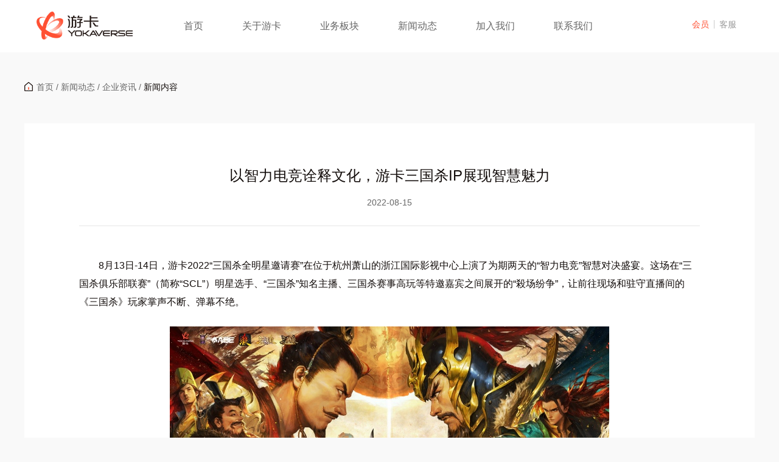

--- FILE ---
content_type: text/html; charset=UTF-8
request_url: http://www.yokaverse.com/2022/08/yizhilidianjingquanshiwenhuayoukasanguoshaipzhanxianzhihuimeili/
body_size: 4672
content:
<!doctype html>
<html lang="zh-CN">
<head>
	<meta charset="UTF-8">
    <meta name="viewport" content="width=device-width, initial-scale=1">
    <meta http-equiv="X-UA-Compatible" content="ie=edge">
    <title>以智力电竞诠释文化，游卡三国杀IP展现智慧魅力 &#8211; 游卡官网</title>
<meta name='robots' content='max-image-preview:large' />
<link rel='stylesheet' id='yokaverse-style-css' href='/wp-content/themes/yokaverse/css/style.css?ver=1.0.32' media='all' />
<link rel="canonical" href="http://www.yokaverse.com/2022/08/yizhilidianjingquanshiwenhuayoukasanguoshaipzhanxianzhihuimeili/" />
<meta name="keywords" content="企业资讯" />
<meta name="description" content="8月13日-14日，游卡2022“三国杀全明星邀请赛”在位于杭州萧山的浙江国际影视中心上演了为期两天的“智力电竞”智慧对决盛宴。这场在“三国杀俱乐部联赛”（简称“SCL”）明星选手、“三国杀”知名主播、三国杀赛事高玩等特邀嘉宾之间展开的“殺场纷争”，让前往现场和驻守直播间的《三国杀》玩家掌声不断、弹幕不绝。    在本届邀请赛上，游卡结融合旗下三大项目《三国杀OL》《三国杀移动版》《三国杀十周年》的“三国杀”IP游戏元素和三国文化中的有.." />
<link rel="pingback" href="http://www.yokaverse.com/xmlrpc.php">    <link rel="shortcut icon" href="/wp-content/themes/yokaverse/img/favicon.ico" />
    <link rel="bookmark" href="/wp-content/themes/yokaverse/img/favicon.ico" type="image/x-icon"/>
</head>

<body class="post-template-default single single-post postid-1524 single-format-standard" >

<div class="wrap">
    <div class="post-1524 post type-post status-publish format-standard has-post-thumbnail hentry category-company-news header" >
        <div class="logo">
            <a href="http://www.yokaverse.com"><img class="white" src="/wp-content/themes/yokaverse/img/logo.png" alt="" /><img class="black" src="/wp-content/themes/yokaverse/img/logo2.png" alt="" /></a>
        </div>
        <div class="user">
            <a href="https://splus2.dobest.cn/login" target="_blank">会员</a><span></span><a href="https://kf1.yokagames.com/front/index/index" target="_blank">客服</a>
        </div>
        <div class="nav">
                                <!-- Non-parent Top Level Menu Item -->
                        <li class=''><a href='/' target="" class="nav-top">首页</a></li>
                                                                                    <li class=''><a href='http://www.yokaverse.com/about-us/' target="" class="nav-top">关于游卡</a>
                            <div class='sub-list'>
                            <!-- Loop child items -->
                                                            <p><a href='http://www.yokaverse.com/about-us/#link1' target="" role='menuitem'>企业简介</a></p>
                                                            <p><a href='http://www.yokaverse.com/about-us/#link2' target="" role='menuitem'>企业使命</a></p>
                                                            <p><a href='http://www.yokaverse.com/about-us/#link3' target="" role='menuitem'>品牌内涵</a></p>
                                                            <p><a href='http://www.yokaverse.com/about-us/#link4' target="" role='menuitem'>发展历程</a></p>
                                                            <p><a href='http://www.yokaverse.com/about-us/#link5' target="" role='menuitem'>企业文化</a></p>
                                                            <p><a href='http://www.yokaverse.com/about-us/#link6' target="" role='menuitem'>企业荣誉</a></p>
                                                            <p><a href='http://www.yokaverse.com/about-us/#link7' target="" role='menuitem'>社会责任</a></p>
                                                        </div>
                        </li>
                                                                                        <li class=''><a href='http://www.yokaverse.com/business/' target="" class="nav-top">业务板块</a>
                            <div class='sub-list'>
                            <!-- Loop child items -->
                                                            <p><a href='http://www.yokaverse.com/business/?tab=board' target="" role='menuitem'>桌面游戏</a></p>
                                                            <p><a href='http://www.yokaverse.com/business/?tab=online' target="" role='menuitem'>线上游戏</a></p>
                                                            <p><a href='http://www.yokaverse.com/business/?tab=e-sport' target="" role='menuitem'>电子竞技</a></p>
                                                            <p><a href='http://www.yokaverse.com/business/?tab=idea' target="" role='menuitem'>文化创意</a></p>
                                                        </div>
                        </li>
                                                                                        <li class=''><a href='http://www.yokaverse.com/news-list/' target="" class="nav-top">新闻动态</a>
                            <div class='sub-list'>
                            <!-- Loop child items -->
                                                            <p><a href='http://www.yokaverse.com/category/company-news/' target="" role='menuitem'>企业资讯</a></p>
                                                            <p><a href='http://www.yokaverse.com/category/product-news/' target="" role='menuitem'>产品资讯</a></p>
                                                        </div>
                        </li>
                                                                                        <li class=''><a href='https://app.mokahr.com/campus-recruitment/yokagames/41940#/' target="_blank" class="nav-top">加入我们</a>
                            <div class='sub-list'>
                            <!-- Loop child items -->
                                                            <p><a href='https://app.mokahr.com/campus-recruitment/yokagames/41940#/' target="_blank" role='menuitem'>校园招聘</a></p>
                                                            <p><a href='https://app.mokahr.com/social-recruitment/yokagames/41939#/' target="_blank" role='menuitem'>社会招聘</a></p>
                                                        </div>
                        </li>
                                                                                        <li class=''><a href='http://www.yokaverse.com/contact-us/' target="" class="nav-top">联系我们</a>
                            <div class='sub-list'>
                            <!-- Loop child items -->
                                                            <p><a href='http://www.yokaverse.com/contact-us/' target="" role='menuitem'>合作联系</a></p>
                                                            <p><a href='http://www.yokaverse.com/business-en/' target="" role='menuitem'>BUSINESS</a></p>
                                                            <p><a href='http://www.yokaverse.com/report/' target="" role='menuitem'>廉正举报</a></p>
                                                        </div>
                        </li>
                                                            </div>
    </div>
    	<div class="headline"><i></i><a href="http://www.yokaverse.com" rel="nofollow">首页</a>&nbsp;/&nbsp;<a href="http://www.yokaverse.com/news-list/">新闻动态</a>&nbsp;/&nbsp;<a href="http://www.yokaverse.com/category/company-news/" rel="category tag">企业资讯</a>&nbsp;/&nbsp;<span>新闻内容</span></div>	<div class="detail">
		<div class="press-title">以智力电竞诠释文化，游卡三国杀IP展现智慧魅力</div>
		<p class="press-time">2022-08-15</p>
		<div class="press">
			<p>8月13日-14日，游卡2022“三国杀全明星邀请赛”在位于杭州萧山的浙江国际影视中心上演了为期两天的“智力电竞”智慧对决盛宴。这场在“三国杀俱乐部联赛”（简称“SCL”）明星选手、“三国杀”知名主播、三国杀赛事高玩等特邀嘉宾之间展开的“殺场纷争”，让前往现场和驻守直播间的《三国杀》玩家掌声不断、弹幕不绝。</p>
<p><img decoding="async" class="alignnone wp-image-1525" src="https://www.yokaverse.com/wp-content/uploads/2022/08/1-1.jpg" alt="" width="722" height="407" srcset="/wp-content/uploads/2022/08/1-1.jpg 1268w, /wp-content/uploads/2022/08/1-1-356x200.jpg 356w" sizes="(max-width: 722px) 100vw, 722px" /></p>
<p>在本届邀请赛上，游卡结融合旗下三大项目《三国杀OL》《三国杀移动版》《三国杀十周年》的“三国杀”IP游戏元素和三国文化中的有趣特点，分别以“谋定天下”“剑锋所指”“以武之名”为主题设置了比赛内容，让大家在感受电子竞技特点的同时，也接触到了更多的文化信息。</p>
<p><img decoding="async" loading="lazy" class="alignnone wp-image-1526" src="https://www.yokaverse.com/wp-content/uploads/2022/08/2-1.jpg" alt="" width="732" height="488" /></p>
<p>两天三个项目的邀请赛，在“三国杀俱乐部联赛”一级俱乐部选手、二级俱乐部选手、巅峰赛选手、特邀主播等选手间展开，他们对抗的模式，既有组队进行的“2V2”对抗，也有需要审时度势、帷幄筹谋的“身份局”和“身份局·谋攻篇”，更有兼具竞技性和戏剧性的“斗地主”。武将池的选择也与平时游戏内大为不同，由玩家们票选出来的神武将、祈福将、限定将以及2008三国杀标准版武将等特色将池在这次比赛中展开了对决，给人一种全新的体验。既体现了“三国杀”IP十余年来的发展变迁轨迹，也充满了对抗性和娱乐性兼具的魅力。解说们在解读战局的同时，不失时机地“科普”了一番武将设定、三国人物原型、人物关系等相关的“知识点”，令人大受裨益。尤其是2008年“三国杀”标准版武将池牌局的设置，让玩家们感慨游卡的不忘初心、“三国杀”的经典和长青，十几年前的武将设定在当下依然具有强大的吸引力。</p>
<p><img decoding="async" loading="lazy" class="alignnone wp-image-1527" src="https://www.yokaverse.com/wp-content/uploads/2022/08/3-1.jpg" alt="" width="734" height="489" /></p>
<p>比赛间隙，“三国杀”的coser们还上演了舞蹈、走秀等一系列精彩节目，乐队的一曲《燃尽锋芒》更是让人热血澎湃，它将作为《三国杀十周年》的SCL主题战歌在三国杀电竞的赛场一次次唱响。精心准备的现场伴手礼、获胜者现场抽奖送出的冠军皮肤，也让直播间和现场的“三国杀”玩家收获满满。</p>
<p><img decoding="async" loading="lazy" class="alignnone wp-image-1528" src="https://www.yokaverse.com/wp-content/uploads/2022/08/4.jpg" alt="" width="735" height="490" /></p>
<p>作为一种新兴的娱乐社交形式，电竞越来越深入人们的生活，影响越来越多的年轻人。游卡通过一场盛大的邀请赛，既展现了“三国杀”这个发展十几年依旧势头蓬勃的国民级IP的魅力，也让麾下的代表产品《三国杀OL》《三国杀移动版》《三国杀十周年》的产品特点通过电竞的方式展现无遗。而围绕着“智力电竞”“文化电竞”“全民电竞”目标打造的电竞赛事体系，也通过“三国杀俱乐部联赛”一级俱乐部、二级俱乐部的选手，三国杀主播和解说，三国杀其他配套赛事筛选出的高玩，等等人群的努力和发挥得以完满呈现。与此同时，游卡在赛事的策划和组织中，还让主播、选手和玩家联动起来，参与到赛事内容和组队对抗中，让越来越多的人在电竞赛事过程中享受游戏的乐趣，感受文化的魅力。</p>
<p><img decoding="async" loading="lazy" class="alignnone wp-image-1529" src="https://www.yokaverse.com/wp-content/uploads/2022/08/5.jpg" alt="" width="722" height="481" /></p>
<p>以电竞诠释文化，以文化影响生活，游卡的“智力电竞”赛事体系通过“三国杀”这个IP，形成了一座围绕传统文化内核、电子竞技特点的金字塔，兼具了职业电竞的专业性、全民电竞的广泛性、文化电竞的趣味性，产生了独有的电竞文化吸引力，让更多的人在竞技中享受乐趣，在赛事里感受文化。</p>
		</div>
	</div>
  <div class="footer">
    <div class="main">
      <a href="http://www.yokaverse.com" class="footer-logo"><img src="/wp-content/themes/yokaverse/img/logo2.png" alt="" /></a>
        <div class="footer-main">
            <p>抵制不良游戏<span></span>拒绝盗版游戏<span></span>注意自我保护<span></span>谨防受骗上当<span></span>适度游戏益脑<span></span>沉迷游戏伤身<span></span>合理安排时间<span></span>享受健康生活</p>
            <p>网络文化经营许可证&nbsp;&nbsp;&nbsp;&nbsp;&nbsp;浙网文[2016]0251-121号&nbsp;&nbsp;&nbsp;&nbsp;&nbsp;ICP备案号：<a target="_blank" href="https://beian.miit.gov.cn"> 浙B2-20160108</a>&nbsp;&nbsp;&nbsp;&nbsp;&nbsp;<a target="_blank" href="http://www.beian.gov.cn/portal/registerSystemInfo?recordcode=33010502005079" >浙公网安备 33010502005079号</a></p>
            <div class="footer-my">
                <p>杭州游卡网络技术有限公司&nbsp;&nbsp;&nbsp;&nbsp;&nbsp;版权所有</p>
                <a href="http://www.yokaverse.com/credit/">信用承诺</a> 
                <a style="margin-right:20px" target="_blank"  href="https://www.yokaverse.com/110/110.html?version=11">净网护网行动</a>
                <br>
                <p>©2016-2026 Hangzhou Yoka Network Technology Co., Ltd</p>
            </div>
            <div class="footer-info">
                <div class="footer-img">
                    <a href="javascript:;"><img src="/wp-content/themes/yokaverse/img/hy_reg.png" alt="" /></a>
                    <a href="javascript:;"><img src="/wp-content/themes/yokaverse/img/i_lo.png" alt="" /></a>
                    <a href="javascript:;"><img src="/wp-content/themes/yokaverse/img/wen.png" alt="" /></a>
                </div>
                <div class="footer-contact">
                    <a href="javascript:;" class="wx"><i></i><p class="code"><img src="/wp-content/themes/yokaverse/img/weixin.png" alt="" /></p></a>
                    <a href="javascript:;" class="wb"><i></i><p class="code"><img src="/wp-content/themes/yokaverse/img/weibo_code.png" alt="" /></p></a>
                </div>
            </div>
        </div>
    </div>
  </div>

</div>

<script src='/wp-content/themes/yokaverse/js/jquery.min.js' id='jquery-js'></script>
<script src='/wp-content/themes/yokaverse/js/jquery-migrate.min.js' id='jquery-migrate-js'></script>
<script type="module" src="/wp-content/themes/yokaverse/js/index.js?ver=1.0.32"></script>
</body>
</html>

--- FILE ---
content_type: application/javascript
request_url: http://www.yokaverse.com/wp-content/themes/yokaverse/js/index.js?ver=1.0.32
body_size: 1237
content:
var utils = {
  init:function(){
    var self = this;

    // 顶部导航
    $(".header").on("mouseenter",function () {
      $(".header").addClass("on");
      $(".sub-list").slideDown(300);
    });
    $(".header").on("mouseleave",function () {
      $(".header").removeClass("on");
      $(".sub-list").hide();
    });

    // 大tab切换
    var tabtype = self.getUrlParameter("tabtype");
    if(tabtype != undefined){
      $(".big-tab li").eq(Number(tabtype) - 1).addClass("active").siblings("li").removeClass("active");
      $(".change-info").eq(Number(tabtype) - 1).show().siblings(".change-info").hide();
    }
    $(".big-tab li").on("click",function(){
      $(this).addClass("active").siblings("li").removeClass("active");
      $(".change-info").eq($(this).index()).show().siblings(".change-info").hide();
      //new WOW().init();
    });

    // 小tab切换
    $(".sub-tab li").on("click",function(){
      $(this).addClass("active").siblings("li").removeClass("active");
      $(this).parent('.sub-tab').next(".sub-main").find(".sub-info").eq($(this).index()).show().siblings(".sub-info").hide();
    });

    //关闭弹出层
    $(".alert-close,.fade").off("click").on("click",function(){
      $(".fade,.alert").fadeOut();
      $(".media-all").html('');
    });

    // 关于游卡页企业荣誉翻页
    $(".honors .page-next").off("click").on("click",function(){
      var _this = this;
      var nums = $(this).parent(".pages").prev(".honors-change").find(".honors-list").length;
      var nextpage = $(this).find("i").html() == undefined ? 2 : Number($(this).find("i").html());
      var trans = 1112 * (nextpage - 1);
      if(nums > 1 && nums > (nextpage-1)){
        $(this).parent(".pages").prev(".honors-change").css("transform",'translateX(-'+trans+'px)');
        $(_this).removeClass("end").find("i").html(nextpage+1);
        $(_this).siblings(".page-prev").removeClass("end").find("i").html(nextpage);
        if(nextpage == nums){
          $(_this).addClass("end");
        }
      }else{
        $(_this).addClass("end");
      }
    });
    $(".honors .page-prev").off("click").on("click",function(){
      var _this = this;
      var nums = $(this).parent(".pages").prev(".honors-change").find(".honors-list").length;
      var prepage = $(this).find("i").html() == undefined ? 1 : Number($(this).find("i").html());
      var trans = (1112 * (prepage - 2)) < 0 ? 0 : (1112 * (prepage - 2));
      if(nums > 1 && prepage > 1){
        $(this).parent(".pages").prev(".honors-change").css("transform",'translateX(-'+trans+'px)');
        $(_this).removeClass("end").find("i").html(prepage-1);
        $(_this).siblings(".page-next").removeClass("end").find("i").html(prepage);
        if(prepage == 2){
          $(_this).addClass("end");
        }
      }else{
        $(_this).addClass("end");
      }
    });
  },
  popup:function(popupName){
    var windowWidth = $(window).width(),
        windowHeight = $(window).height(),
        popupHeight = $(popupName).height(),
        popupWidth = $(popupName).width(),
        _posiTop = (windowHeight - popupHeight)/2-20,
        _posiLeft = (windowWidth - popupWidth)/2;
    if(windowHeight>popupHeight){
      $(popupName).css({"left": _posiLeft + "px","top":_posiTop + "px","bottom":""});
    }else{
      $(popupName).css({"left": _posiLeft + "px","top":'26px',"bottom":.8+'rem'});
    };
  },
  showDiv:function(popupName){  //显示弹出层
    var self = this;
    $(popupName).fadeIn();
    $(".fade").fadeIn();
    self.popup(popupName);
    $(window).resize(function(){
      self.popup(popupName);
    });
  },
  getUrlParameter:function(sParam) {
    var sPageURL = decodeURIComponent(window.location.search.substring(1)),
        sURLVariables = sPageURL.split('&'),
        sParameterName,
        i;
    for (i = 0; i < sURLVariables.length; i++) {
      sParameterName = sURLVariables[i].split('=');
      if (sParameterName[0] === sParam) {
        return sParameterName[1] === undefined ? true : sParameterName[1];
      }
    }
  },
};

$(function(){
  utils.init();
});
